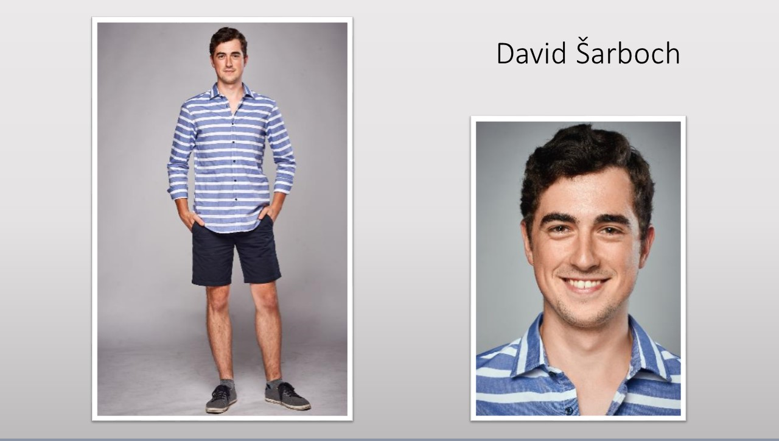

--- FILE ---
content_type: text/html; charset=UTF-8
request_url: https://slanskascena.cz/fotoalbum/clenove-souboru/snimek28.-.html
body_size: 778
content:
<?xml version="1.0" encoding="utf-8"?>
<!DOCTYPE html PUBLIC "-//W3C//DTD XHTML 1.0 Transitional//EN" "http://www.w3.org/TR/xhtml1/DTD/xhtml1-transitional.dtd">
<html lang="cs" xml:lang="cs" xmlns="http://www.w3.org/1999/xhtml">

    <head>

        <meta http-equiv="content-type" content="text/html; charset=utf-8" />
        <meta name="description" content="stránky spolku divadelních ochotníků" />
        <meta name="keywords" content="divadlo,spolek divadelních ochotníků,spolek,Slánská scéna,Slaný" />
        <meta name="robots" content="all,follow" />
        <meta name="author" content="<!--/ u_author /-->" />
        <link rel="stylesheet" href="/style.1684707262.1.css" type="text/css" />
        
        <script type="text/javascript" src="https://www001.estranky.cz/user/js/index.js" id="index_script" ></script>
        <title>
            Slánská scéna, z. s.
        </title>

        <style>
          body {margin: 0px; padding: 0px;}
        </style>
    </head>
<body>
    <script language="JavaScript" type="text/javascript">
    <!--
      index_setCookieData('index_curr_fullphoto', 206);
    //-->
  </script>
  <a href="javascript: close();"><img src="/img/original/206/snimek28.jpg" border="0" alt="Snímek28" width="1280" height="720"></a>

<!-- NO GEMIUS -->
</body>
</html>


--- FILE ---
content_type: text/css
request_url: https://slanskascena.cz/style.1684707262.1.css
body_size: 10817
content:
@font-face { font-family: 'Open Sans'; src: url("https://s3b.estranky.cz/img/d/1000000370/opensans-regular.eot"); src: url("https://s3b.estranky.cz/img/d/1000000370/opensans-regular.eot?#iefix") format("embedded-opentype"), url("https://s3b.estranky.cz/img/d/1000000370/opensans-regular.woff") format("woff"), url("https://s3b.estranky.cz/img/d/1000000370/opensans-regular.ttf") format("truetype"); font-weight: normal; font-style: normal; }
@font-face { font-family: 'Open Sans Light'; src: url("https://s3b.estranky.cz/img/d/1000000370/opensans-light.eot"); src: url("https://s3b.estranky.cz/img/d/1000000370/opensans-light.eot?#iefix") format("embedded-opentype"), url("https://s3b.estranky.cz/img/d/1000000370/opensans-light.woff") format("woff"), url("https://s3b.estranky.cz/img/d/1000000370/opensans-light.ttf") format("truetype"); font-weight: normal; font-style: normal; }
@font-face { font-family: 'Open Sans Semibold'; src: url("https://s3b.estranky.cz/img/d/1000000370/opensans-semibold.eot"); src: url("https://s3b.estranky.cz/img/d/1000000370/opensans-semibold.eot?#iefix") format("embedded-opentype"), url("https://s3b.estranky.cz/img/d/1000000370/opensans-semibold.woff") format("woff"), url("https://s3b.estranky.cz/img/d/1000000370/opensans-semibold.ttf") format("truetype"); font-weight: normal; font-style: normal; }
.message { text-indent: -10000px; position: absolute; display: none !important; }
.clear { clear: left; height: 0; line-height: 0; font-size: 0; width: 1px; }
button:focus, #sendsearch:focus, #send-mail-list:focus, .submit:focus { background-image: none; outline: 0; -webkit-box-shadow: none; box-shadow: none; }
#clear6 { clear: both; }
hr { display: none }

#leaderboard-top {
  display: none!important;
  margin: 0 auto;
   width: 85%;
}
@media(min-width: 991px) {
  #leaderboard-top {
    display: block!important;
  }
}
#m-leaderboard-top {
  display: block!important;
}
@media(min-width: 991px) {
  #m-leaderboard-top {
    display: none!important;
    margin: 0 auto 15px;
    width: 100%;
  }
}
#m-square-1 {
  display: block!important;
  margin: 5px auto;
  width: 95%;
}
@media(min-width: 991px) {
 #m-square-1 {
    display: none!important;
  }
}
#square-1 {
  display: none!important;
}
@media(min-width: 991px) {
 #square-1 {
    display: inline-block!important;
  }
}

#m-sticky {
  display: inline-block;
}
@media(min-width: 991px) {
  #m-sticky {
      display: none!important;
  }
}
.accessibility-links { position: absolute; top: -10000em; }
input[type="text"], input[type="password"], input { border: 1px solid #CCC; background: #FFF; padding: 11px 5px; margin: 3px 0; color: #424242; font-size: 100%; }
input[type="radio"] { margin-right: 4px; }
input[type="submit"] { border: none; color: #FFF; background-color: #FA965A; }
h1, h2, h3, h4, h5, h6 { font-family: "Open Sans Semibold"; font-weight: normal; }
p.message-info { font-size: 120%; font-family: "Open Sans Semibold"; margin: 5px 0px 45px; }
#logo { float: left; margin: 16px; }
#navigation .inner_frame h2 { display: none; }
html, body, div, span, applet, object, iframe, h1, h2, h3, h4, h5, h6, p, blockquote, pre, a, abbr, acronym, address, big, cite, code, del, dfn, em, img, ins, kbd, q, s, samp, small, strike, strong, sub, sup, tt, var, b, u, i, center, dl, dt, dd, fieldset, form, label, legend, caption, article, aside, canvas, details, embed, figure, figcaption, footer, header, hgroup, menu, nav, output, ruby, section, summary, time, mark, audio, video { margin: 0; padding: 0; border: 0; font-size: 100%; outline: none; }
body { font: 14px 'Open Sans', Arial, Sans-serif; color: #818181; line-height: 25px; font-weight: normal; font-style: normal; background-color: #8B94A5; }
a { color: #FA965A; text-decoration: none; -webkit-transition: all 0.2s ease-out; -moz-transition: all 0.2s ease-out; -o-transition: all 0.2s ease-out; -ms-transition: all 0.2s ease-out; transition: all 0.2s ease-out; }
a:hover { color: #000000; }
p { margin: 0 0 15px; word-break: break-word; line-height: normal; }
#whole-page { padding: 0; width: 100%; min-height: 100%; position: relative; z-index: 10; clear: both; background: #F2EFE6;}
#navigation { background-color: white; }
#navigation #logo { position: absolute; margin: 20px 0 0 0; background-repeat: no-repeat; background-position: center left; width: 200px;height: 60px;background-size: cover;}
.level_2 {position: absolute; padding: 0; top: 78px; background: white; z-index: 99;}
.level_2 li {width: 100%;}
.level_2 li > a {padding: 0 10px !important;}
#navigation .inner_frame { max-width: 940px; margin: 0 auto; padding-bottom: 0px; width: 100%; }
#navigation .inner_frame menu { padding-left: 200px; display: block; float: right; list-style: none; margin: 0; max-width: 100%; }
#navigation .inner_frame menu li { display: inline-block; padding: 0; position: relative; vertical-align: top; max-width: 100%; overflow: unset !important;}
#navigation .inner_frame menu li a { display: block; padding: 20px 15px 18px; text-transform: uppercase; white-space: nowrap; font-family: 'Open Sans'; font-size: 16px; line-height: 52px; font-weight: normal; font-style: normal; color: #3B3E4F; border-bottom: white 2px solid; overflow: hidden; }
#navigation .inner_frame menu li a:hover, #navigation .inner_frame menu li.current a { background: #F7F5F0; border-bottom: #DACA9C 2px solid; text-decoration: none; }
#body { background: url(https://s3b.estranky.cz/img/d/1000000370/bg-subpages.jpg) repeat-x white; }
.headerWrap h2, #photos h2 { font-size: 20px; font-family: "Open Sans"; padding: 0px 0 10px; }
#eshop h2 { font-size: 20px; font-family: "Open Sans"; margin-bottom: 6px; }
#eshop #perex { padding-top: 35px; margin-bottom: 20px; }
.home #eshop #perex { padding-top: 0px; }
#eshop #perex p { line-height: normal; text-align: left; }
#obalstranek { width: 850px; margin: 0 auto; padding-top: 20px; max-width: 100%; }
#header { background: white; display: none; }
.home #header { display: block; }
#header .inner_frame { padding: 35px 35px 5px 35px; }
#obrazek { background: url("/img/ulogo.22.jpeg") no-repeat; background-size: cover; width: 100%; height: 300px; position: relative; }
.preview { position: relative; height: 95px; overflow: hidden; background-color: #F4F0E4; }
#obrazek:before, .preview:before, .photo-wrap:before { content: ""; display: block; position: absolute; width: 0; height: 0; border-left: 15px solid rgba(0, 0, 0, 0); border-right: 15px solid rgba(0, 0, 0, 0); border-bottom: 15px solid #FFF; bottom: 0px; left: 20px; z-index: 7777; }
.photo-wrap.ephoto:before { content: none; }
#perex { background: white; padding: 0px 35px 20px; border-bottom: 2px solid #E4E4E4; border-bottom: 2px solid rgba(0, 0, 0, 0.1); }
#nav-column { width: 940px; margin: 30px auto; padding: 30px 0px; border-top: 1px solid #D6CCAE; max-width: 100%; }
#nav-column .column { width: 850px; margin: 0 auto; padding-left: 20px; max-width: 100%; }
#eshop { width: 100%; }
.article { padding: 35px; background: white; }
div#articles { margin-top: 20px; }
div#articles .article h2 { height: 40px; overflow: hidden; padding: 25px 25px 10px 25px; font-size: 16px; color: #666; }
div#articles .article { width: 268px; height: 317px; float: left; margin-right: 20px; margin-bottom: 20px; background: #FFF; border: 1px #DDD solid; border-bottom: 2px solid #E4E4E4; border-bottom: 2px solid rgba(0, 0, 0, 0.1); padding: 0; }
div#articlesArticles .article:nth-child(3n) { margin-right: 0; }
#articles .article div.editor-area { padding: 0 25px; height: 100px; overflow: hidden; }
#articles .article div.editor-area p { line-height: 20px; }
h1 { font-family: 'Open Sans'; line-height: 1.4em; font-size: 22px; font-style: normal; color: #666; }
.article h2 { font-family: 'Open Sans'; line-height: 1.4em; font-size: 22px; font-style: normal; color: #616161; }
h2 a, h1 a { color: #666; }
a.a-whole-article { float: right; position: relative; }
.under-article { font-size: 80%; color: #75889C; padding: 10px 25px; line-height: 17px; }
.article .under-article { height: auto; }
div#preview-folder div.box { float: left; margin: 5px 10px 5px 0; }
.art-delimit-wa, .art-delimit-sec { display: none; }
div#folders { }
.folder { width: 268px; float: left; margin: 0px 20px 20px 0px; background: #FFF; border: 1px #DDD solid; border-bottom: 2px solid #E4E4E4; border-bottom: 2px solid rgba(0, 0, 0, 0.1); }
.folder:nth-child(3n+3) { margin-right: 0; }
#photos { clear: both; }
.photo-wrap { width: 268px; height: 180px; overflow: hidden; position: relative; z-index: 0; }
.photo-wrap div { height: 180px; width: 269px; text-align: center; display: table; overflow: hidden; }
.photo-wrap div a { width: 100%; height: 100%; border: 0px; display: table-cell; vertical-align: middle; }
.photo-wrap div a img { width: auto; height: auto; }
.folder-info { width: 240px; height: 134px; margin: 25px; overflow: hidden; }
.folder-info a { color: #666; font-family: 'Open Sans'; line-height: 1.4em; font-size: 16px; font-style: normal; }
div.folder-info div { line-height: 20px; }
#footer { background: #333; color: #fff; margin-top: 20px; padding: 20px; text-align: center; *font-size: 0.929em; *position: relative; *bottom: 0 }
#footer .inner_frame { width: 1200px; margin: 0 auto; text-align: center; max-width: 100%; }
#footer .inner_frame span, #footer .inner_frame a { margin: 0 10px }
#footer .inner_frame span a { margin: 0 }
#footer .inner_frame a { color: #fff; margin: 0 10px }
#footer .inner_frame a:hover { color: #cbcbcb }
#footer .inner_frame p+p { margin-top: 10px }
#footer .inner_frame p + p a { margin: 0 10px 0 0 }
#footer a.promolink strong { position: absolute; left: 0; top: -9999px; text-indent: -9999px; }
#footer { clear: both; background-color: #2C2E3A; color: #E8ECEF; }
img { max-width: 100%; height: auto; }
#contact-nav h2 { display: none; }
#contact-nav { background-color: #FFF; }
#contact-nav .inner_frame { padding: 15px; }
#contact-nav p.contact_name { font-family: "Open Sans Semibold"; }
.section { margin-bottom: 20px; width: 263px; float: left; margin-right: 20px; background-color: #fff; min-height: 145px; }
.section a { color: #666; }
.section h2 { font-size: 20px; font-family: "Open Sans"; padding: 20px 15px 10px; }
div#login.section { clear: left; }
#search form, #mail-list form { background-color: #FFF; text-align: center; }
#search form input#key, #mail-list form input#mail-list-key { width: 200px; background-color: #fffff; margin: 0 auto; background-color: #FFF; border: 1px solid #D6DDE3; font-family: inherit; padding: 14px; }
#sendsearch, #send-mail-list { margin-top: 10px; float: none; color: #FFF; background-color: #FA965A; font-weight: normal; font-style: normal; padding: 14px; border: 0; width: 230px; }
input[type="submit"]:hover, #eshop span.clButton a.submit:hover { -webkit-box-shadow: inset -1px -1px 4px 0px rgba(0, 0, 0, 0.3); -moz-box-shadow: inset -1px -1px 4px 0px rgba(0, 0, 0, 0.3); box-shadow: inset -1px -1px 4px 0px rgba(0, 0, 0, 0.3); }
input[type="submit"]:active { background-color: #E38953 !important; }
.section ul { list-style: none; padding: 0; margin: 0; }
.section ul li { border-bottom: 1px solid #D6DDE3; color: #FA965A; }
.section ul li.current a { color: #3B3E4F; }
.section ul li a { font-size: 15px; padding: 12px 20px 12px 0px; display: block; position: relative; line-height: 1.471; }
.section ul li a:hover { color: #AAA; }

/*.section ul li a:before {
position: absolute;
left: 17px;
top: 9px;
font-family: 'Open Sans Semibold';
font-weight: 100;
text-align: left;
font-size: 17px;
line-height: 29px;
width: 29px;
content: '>';
color: #FA965A;
}*/
#nav-basket { background: url(https://s3b.estranky.cz/img/d/1000000370/cart.png) no-repeat 172px 170px white; min-height: 259px; }
#ecategory { min-height: 259px; }

/* ADVERTISEMENT */
#sky-scraper-block {
    position: absolute;
    right: -300px;
    width: 300px;
}
#sticky-box {
  position: -webkit-sticky;
    position: sticky;
  top: 0;
  right: 0;
}

/* PHOTOS */
ul.photos-shadow { list-style: none; padding: 0; margin: 0; }
ul.photos-shadow li { display: inline-block; text-align: center; vertical-align: top; }
ul.photos-shadow .wrap-box { width: 209px; margin-bottom: 0; display: inline-block; position: relative; }
ul.photos-shadow .wrap-box-inner { display: block; max-width: 100%; position: relative; box-sizing: border-box; -moz-box-sizing: border-box; -webkit-box-sizing: border-box; }
ul.photos-shadow .shadow-wrap { width: 100%; height: auto; padding: 0 20px 20px 0; box-sizing: border-box; -moz-box-sizing: border-box; -webkit-box-sizing: border-box; }
ul.photos-shadow li a { display: block; position: relative; overflow: hidden; }
ul.photos-shadow .wrap-box .wrap-box-element { vertical-align: top; width: 100%; height: auto; }

/* LOGIN */
#login .inner_frame { text-align: center; }
#login input[type="text"], #login input[type="password"], #login input[type="submit"] { border: 1px solid #CCC; background: #FFF; padding: 14px 5px; margin: 3px 0; color: #424242; }
#login label { display: none; }
#login input[type="text"], #login input[type="password"] { width: 220px; }
#login input[type="submit"] { width: 232px; border: none; color: #FFF; background-color: #FA965A; float: none; }
#login p a { display: inline-block; margin: 10px 8px 0 0; font-size: 0.9em; }

/* ESHOP */
#eshop .products div.article { margin: 0 20px 20px 0; padding: 0; width: 268px; float: left; border: 1px solid #D6DDE3; background: #FFF; position: relative; }
#eshop .products div.article:nth-child(3n+4) { margin-right: 0; }
#eshop .products .article h3 { float: right; width: 133px; padding: 4px; height: auto; }
#eshop .products .photo-wrap.ephoto { float: left; width: 120px; border-top: none; border-left: none; border-bottom: none; display: block; }
#eshop .products .photo-wrap.ephoto div { height: 180px; width: 120px; text-align: center; display: table; overflow: hidden; margin: 0; }
#eshop .products .photo-wrap.ephoto { width: 120px; height: 180px; float: left; margin: 0; }
#eshop .products .article .editor-area { width: 133px; float: right; padding: 4px; line-height: 20px; }
#eshop .products .price { width: 141px; float: right; text-align: center; position: absolute; bottom: 0; right: 0; font-family: "Open sans semibold"; padding: 4px 0; }
div.editor-area { padding-right: 0; }
div.editor-area:after { display: none; }
}
div#portrait img { width: 100%; height: auto; max-width: none; }
div#breadcrumb-nav { font-size: 80%; margin: -10px 0 10px; color: #999; }
div#breadcrumb-nav a { color: #000; }
#calendar .inner_frame { text-align: center; }
#calendar .inner_frame th { padding-top: 10px; }
#calendar .inner_frame th, #calendar .inner_frame td { text-align: center; padding: 4px; }
#calendar .inner_frame caption { display: none; }
#calendar .inner_frame table { width: 100%; _width: 225px; }
#calendar .inner_frame .archive-nav-c { text-align: center; }
#calendar .inner_frame .day_active { padding: 0; }
#calendar .inner_frame .day_active a { padding: 3px; display: block; color: white; background: #333333;}
#calendar .inner_frame .day_active a:hover { color: black; background: #eeeeee; -webkit-transition-property: color; -moz-transition-property: color; -o-transition-property: color; transition-property: color; }
tr#archive-days th {width: 30px;}
#calendar table thead tr td, #calendar #archive-small td, #calendar table thead tr td a, #calendar #archive-small td a { background: url("https://s3b.estranky.cz/img/d/1000000370/sipky.png") no-repeat; _background: none; }
#calendar table thead tr td.archive-nav-c, #calendar #archive-small td.archive-nav-c, #calendar table thead tr td.archive-nav-c a, #calendar #archive-small td.archive-nav-c a { background: none; }
#calendar table thead .archive-nav-l { width: 38px; background-position: 9px -21px; *background-position: 15px -22px; color: transparent; }
#calendar table thead .archive-nav-l a { background-position: 0px 5px; color: transparent; _color: #333333; }
#calendar table thead .archive-nav-l a:hover { background-position: 0px -28px; }
#calendar table thead .archive-nav-r { width: 38px; background-position: -35px -21px; *background-position: -35px -21px; color: transparent; }
#calendar table thead .archive-nav-r a { background-position: -42px 5px; color: transparent; _color: #333333; }
#calendar table thead .archive-nav-r a:hover { background-position: -51px -28px; }
#calendar #archive-small .archive-nav-l { width: 44px; background-position: 14px -23px; *background-position: 18px -22px; color: transparent; }
#calendar #archive-small .archive-nav-l a { background-position: 0px 5px; color: transparent; }
#calendar #archive-small .archive-nav-l a:hover { background-position: 0px -28px; }
#calendar #archive-small .archive-nav-r { width: 44px; background-position: -37px -23px; *background-position: -33px -22px; color: transparent; }
#calendar #archive-small .archive-nav-r a { background-position: -51px 5px; color: transparent; }
#calendar #archive-small .archive-nav-r a:hover { background-position: -51px -28px; }
#portrait .inner_frame { text-align: center; }
#stats th { padding-right: 6px; text-align: left; }
#breadcrumb-nav div { width: 11px; height: 13px; margin: 9px 13px 0px 5px; display: inline-block; font-size: 80%; background-image: url("https://s3b.estranky.cz/img/d/1000000370/bread.png"); }
div#block-comments { background-color: #FFFFFF; max-width: 100%; padding: 1px 35px 15px; }
div#block-comments .message {
    display: block !important;
    position: static;
    text-indent: 0;
    color: #f00;
    margin-bottom: 15px;
}
h2#comments { font-size: 20px; font-family: "Open Sans"; padding: 20px 0 10px; }
#contact-nav p { margin: 0; }
#eshop #panel { width: auto; }
#comments-form dt, #product-comments dt { display: none; }
#comments-form legend span { display: none; }
#block-comments h3 { color: #FA965A; margin-top: 20px; }
#block-comments > h3 { color: #818181; font-size: 18px; font-family: "Open Sans"; padding: 20px 0 0px; }
form#comments-form, #product-comments form { text-align: center; }
form#comments-form input, #product-comments input { width: 70%; font-size: 17px; padding: 11px 6px; font-family: "Open Sans Light"; margin: 5px 0; border: 1px solid #D6DDE3; }
input#c_validation { max-width: 228px !important; }
form#comments-form input.submit, #product-comments input.submit { margin-top: 20px; float: none; color: #FFF; background-color: #FA965A; font-size: 19px; line-height: 19px; font-weight: normal; font-style: normal; padding: 14px 25px; border: 0; }
a.sound-captcha { display: block; }
#comments-form textarea, #product-comments textarea { width: 70%; font-size: 17px; padding: 3px 6px; font-family: "Open Sans Light"; margin: 5px 0; border: 1px solid #D6DDE3; }
.comment { font-size: 90%; line-height: 130%; border-bottom: 1px solid #cccccc; padding: 0 10px; clear: left; }
#eshop .comment { padding: 10px; }
.comment .comment-headline h3 span { font-family: "Open Sans Semibold"; }
.comment-headline div { font-size: 80%; margin-bottom: 5px; }

/* comments level */
.level1 { padding-left: 25px; }
.level2 { padding-left: 35px; }
.level3 { padding-left: 50px; }
.level4 { padding-left: 70px; }
.level5 { padding-left: 80px; }
.level6 { padding-left: 90px; }
.level7 { padding-left: 105px; }
.level8 { padding-left: 120px; }
.level9 { padding-left: 135px; }
.admin h3 span { color: #111; }
.comment-text { padding-bottom: 2px; }
.comment-answer a { float: right; margin-top: -27px; display: block; padding: 5px 12px; background: #FA965A; color: #FFFFFF; font-size: 13px; }
.comment-answer a:hover { background: #DE8048; }
strong, b { font-family: "Open Sans Semibold"; font-weight: normal; }
#footer p { margin: 0; line-height: 22px; }
.section .inner_frame { padding: 15px; }
#mail-list-message { display: block; text-align: center; color: red; padding-top: 3px; }
h2#product-name { margin-top: 0; text-align: center; font-size: 20px; }
div#photo-album { clear: both; }
div#photo-album-nav .photo-wrap { display: none; }
#eshop #sorting select { background: #FFF; color: #666; float: right; margin: 10px; width: 264px; padding: 5px; font-size: 14px; line-height: 1; border: 1px solid #D6DDE3; border-radius: 0; height: 30px; font-family: "Open Sans"; -webkit-appearance: none; }
#eshop #sorting { margin-top: -26px; }
input#product-search-text { border: 1px solid #CCC; background: #FFF; padding: 11px 5px; margin: 3px 0; color: #424242; font-size: 100%; width: 210px; }
input#product-search-submit { background: #FFF; padding: 11px 5px; margin: 3px 0; color: #424242; width: 115px; border: 1px solid #FA965A; color: #FFF; background-color: #FA965A; font-size: 100%; }
#eshop .photo-wrap div { height: 100%; }
#eshop #photo-detail .photo-wrap { float: left; }
#eshop .article .photo-wrap, #eshop #photo-detail .photo-wrap { margin-top: 1px; }
#eshop .photos .photo-wrap { border: none; }
#eshop a#viewLightbox { display: none; }
#product div#block-comments { margin: 0; }
#eshop fieldset.validation dd { margin: 10px auto 0px; }
#eshop #panel .inner_frame { background-color: #FFF; padding: 15px; }
#eshop .wrap { width: 570px; margin: 0 auto; max-width: 100%; }
div#product-detail { font-size: 80%; }
div#calculation p, div#product-info { margin-bottom: 0; color: #999; }
#eshop #product-detail #action-panel { margin: 50px 0 5px; }
#eshop #basket input.amount { font-size: 15px; padding: 4px; font-family: "Open Sans"; height: 24px; }
#eshop #basket input.add_basket { font-size: 14px; font-family: "Open Sans"; padding: 5px 5px 5px 30px; margin: 8px 0 0 0; border-radius: 0px; -moz-border-radius: 0px; background-color: #FA965A; border: 1px solid #FA965A; color: #FFFFFF; background-image: url("https://s3b.estranky.cz/img/d/1000000370/add.png"); height: 34px; }
#eshop .photo-wrap.ephoto { border: 1px solid #FFF; }
#eshop #panel .panel-header li.active a { background: #FFF !important; border-bottom: 1px solid #FFF; }
#eshop #panel .panel-header li a { font-family: "Open Sans Semibold"; font-weight: normal; font-size: 17px; padding: 6px 16px; }
#product-comments .comment .comment-headline { font-size: 80%; margin-bottom: 6px; }
#product-comments .comment .comment-headline h3 { font-size: 14px; margin: 0; }
.column #languages a { padding: 0px 15px 0 0px; float: left; }
#eshop #product-detail .price { color: #000000; }
#eshop div#steps { margin: 0 auto; width: 270px; }
#eshop #steps li { width: 74px; padding: 0; margin: 0; text-align: center; border: 1px solid #FFF; }
#eshop #steps li.active { background: #FFF; }
form#basket_preview_form table, #confirm table { margin: 20px auto; border-spacing: 0px; }
form#basket_preview_form table th, #confirm table th { font-family: "Open Sans Semibold"; font-weight: normal; }
form#basket_preview_form table tr td, #confirm table tr td { padding: 4px 1px; }
form#basket_preview_form table tr td input[type="text"] { padding: 1px 4px; width: 50px; }
#eshop p span.clButton input { color: #FFF; background-color: #FA965A; border: 0; padding: 10px 12px; font-family: "Open Sans"; width: 100%; }
#eshop span.clButton a.submit { color: #FFF; background-color: #FA965A; border: 0; padding: 10px 0; font-family: "Open Sans"; width: 100%; text-align: center; float: left; }
#eshop span.clButton a.submit:hover { text-decoration: none; }
#eshop span.clButton { float: left; margin: 0 8px 8px 0; }
#eshop #basket_preview_form .wrap { width: 100%; margin-top: 25px; }
#eshop #basket_preview_form span.nextstep input.submit[disabled]:hover { -webkit-box-shadow: none; -moz-box-shadow: none; box-shadow: none; }
#baskettransport ul, #basketpayments ul { padding-left: 0px; margin-top: 0px; }
#basket_preview_form li { display: block; background: #FFF; margin: 4px 2px; padding: 3px; }
#eshop span.clButton.nextstep { width: 100%; }
form.gennewmail span.placeholder { display: none; }
form.gennewmail p { margin: 15px 0; }
#eshop .gennewmail fieldset.validation dd, #eshop .registration fieldset.validation dd { margin: 10px 0 0; }
form.registration.contact-info td.placeholder { display: none; }
form.registration tbody.right-float { float: left; }
form.registration tbody.left-float { float: left; margin-right: 50px; }
form#basket_preview_form tr:nth-child(2n+2), #confirm tr:nth-child(2n+2) { background-color: #FFF; }
#eshop #basket_preview_form td.remove { padding-right: 5px; }
form#basket_preview_form table tr td:nth-child(n+5), form#basket_preview_form table tr th:nth-child(n+5) { text-align: right; padding-right: 13px; }
form.login-info label, form.contact-info label { display: none; }
#eshop .settings #sameaddress + label, #eshop .settings #individual + label, #eshop .settings #firm + label, #eshop .settings #usernewsletter + label, #eshop .contact-info #sameaddress + label, #eshop .contact-info #individual + label, #eshop .contact-info #firm + label, #eshop .contact-info #usernewsletter+label { width: auto; display: inline; }
form.contact-info { margin-top: 25px; }
form.contact-info h3, form.login-info h3 { font-family: "Open Sans Semibold"; font-size: 1.2em; }
form.contact-info .left-float { float: left; margin-right: 50px; }
form.contact-info .right-float { float: left; }
fieldset#account_firm, fieldset#delivery_address { margin-top: 25px; }
form.contact-info p { clear: left; padding-top: 15px; }
form.contact-info p + p { padding: 0; }
#eshop #confirm table td, #eshop #confirm table th { padding: 2px 6px; }
#eshop #basket_preview_form td img, #eshop #confirm td img { max-width: 25px; }
form#confirm table { font-size: 80%; line-height: 19px; }
#eshop #confirm td.title { width: 35%; }
#confirm fieldset.wrap { background-color: #FFF; padding: 15px; }
#eshop #confirm .price, #eshop .order_account .price { font-weight: normal; font-family: "Open Sans Semibold"; }
fieldset#usernote { text-align: center; }
fieldset#usernote h3 { display: none; }
#eshop #confirm #usernote { text-align: center; }
#eshop #confirm #usernote textarea#usernote_area { border: 1px solid #CCC; font-size: 100%; padding: 15px; width: 570px; }
#confirm .validation dl { width: 240px; margin: 0 auto; }
#confirm { text-align: center; }
#confirm fieldset { text-align: left; }
#confirm input[type="checkbox"] { margin: 40px 3px 20px; }
#confirm span.clButton { float: none; }
#eshop #confirm span.clButton input { padding: 11px 0; }
#eshop #block-comments span.clButton { float: none; }
input[type="submit"] { cursor: pointer; }

/* RESPONSIVE */
@media (max-width:870px) {
div#breadcrumb-nav { margin-left: 10px; }
}
@media (max-width:849px) {
div#nav-column { width: 566px; }
#nav-column .column { padding-left: 0; }
div#articles { width: 580px; margin: 20px auto; padding-left: 15px; }
div#articlesArticles .article:nth-child(3n) { margin-right: 20px; }
div#photo-album { width: 580px; margin: 0 auto; padding-left: 15px; }
.folder:nth-child(3n+3) { margin-right: 20px; }
ul.photos-shadow .wrap-box { width: 190px; }
#eshop .products div.article:nth-child(3n+4) { margin-right: 20px; }
#eshop .products { width: 580px; margin: 0 auto; }
#eshop #sorting select { margin-right: 20px; }
#eshop .wrap { width: auto; }
#eshop #confirm #usernote textarea#usernote_area { width: 93%; }
}
@media (max-width:589px) {
div#articles { width: 270px; padding-left: 15px; }
#eshop div#articles { width: 100%; padding: 0; }
div#photo-album { width: 270px; padding-left: 0; }
ul.photos-shadow .wrap-box { width: 100%; }
ul.photos-shadow .shadow-wrap { padding-right: 0px; }
.section { float: none; margin: 0 auto 20px; }
#eshop form { margin-left: 15px; margin-right: 15px; }
}
@media (max-width:565px) {
div#nav-column { width: 310px; }
#eshop .products { width: 270px; }
}
@media (max-width:480px) {
div#product-detail { clear: both; padding: 20px; text-align: center; }
div#product-detail table { margin: 0 auto; text-align: left; }
#eshop #product-detail #action-panel { margin: 0; }
#eshop #photo-detail { margin: 0 auto; float: none; }
}

/* ------------------------- submenu --------------------------- */
#navigation menu li ul.classic, #navigation menu li ul.submenu, #navigation menu li ul.click, #navigation menu li ul.onmouse { display: none; background: #FA965A; }
#navigation menu li.submenu-over ul.onmouse, #navigation menu li:hover ul.onmouse, #navigation menu li.submenu-over ul.click, #navigation menu li.submenu-over ul.classic { display: block; line-height: 35px; }
#navigation menu li.submenu-over ul.onmouse, #navigation menu li:hover ul.onmouse, #navigation menu li.submenu-over ul.click { margin: 0px 0 0 1px; }
#navigation menu li.submenu-over ul.onmouse, #navigation menu li:hover ul.onmouse, #navigation menu li.submenu-over ul.click { position: absolute; z-index: 99999; *width: 400px; }
#navigation menu li.submenu-over ul.onmouse li, #navigation menu li.submenu-over ul.onmouse li.current, #navigation menu li:hover ul.onmouse li, #navigation menu li:hover ul.onmouse li.current, #navigation menu li.submenu-over ul.click li, #navigation menu li.submenu-over ul.click li.current { float: none; border: 0; padding-left: 0; text-align: left; color: #000000; background-image: none; opacity: 0.9; width: 100%; }
#navigation menu li.submenu-over ul.onmouse li a, #navigation menu li.submenu-over ul.onmouse li.current a, #navigation menu li:hover ul.onmouse li a, #navigation menu li:hover ul.onmouse li.current a, #navigation menu li.submenu-over ul.click li a, #navigation menu li.submenu-over ul.click li.current a { min-width: 100px; width: 100%; border-left: none; border-right: none; border-bottom: 1px solid #eeeeee; font-size: 1em; padding: 0px 0px 0px 10px; background-color: #fefefe; color: #757575; -webkit-transition-property: all; -moz-transition-property: all; -o-transition-property: all; transition-property: all; -webkit-transition-duration: 0.2s; -moz-transition-duration: 0.2s; -o-transition-duration: 0.2s; transition-duration: 0.2s; }
#navigation menu li.submenu-over ul.onmouse li a:last-of-tipe, #navigation menu li.submenu-over ul.onmouse li.current a:last-of-tipe, #navigation menu li:hover ul.onmouse li a:last-of-tipe, #navigation menu li:hover ul.onmouse li.current a:last-of-tipe, #navigation menu li.submenu-over ul.click li a:last-of-tipe, #navigation menu li.submenu-over ul.click li.current a:last-of-tipe { border-bottom: none; }
#navigation menu li.submenu-over ul.onmouse li a:hover, #navigation menu li.submenu-over ul.onmouse li.current a:hover, #navigation menu li:hover ul.onmouse li a:hover, #navigation menu li:hover ul.onmouse li.current a:hover, #navigation menu li.submenu-over ul.click li a:hover, #navigation menu li.submenu-over ul.click li.current a:hover { background: #FFF; color: #FA965A; -webkit-transition-property: all; -moz-transition-property: all; -o-transition-property: all; transition-property: all; -webkit-transition-duration: 0.2s; -moz-transition-duration: 0.2s; -o-transition-duration: 0.2s; transition-duration: 0.2s; }
#navigation menu li.submenu-over ul.onmouse li:last-child a, #navigation menu li.submenu-over ul.onmouse li.current:last-child a, #navigation menu li:hover ul.onmouse li:last-child a, #navigation menu li:hover ul.onmouse li.current:last-child a, #navigation menu li.submenu-over ul.click li:last-child a, #navigation menu li.submenu-over ul.click li.current:last-child a { border-bottom: none; }
ul.submenu { padding-left: 10px; padding-right: 10px; }
.list-of-pages, #paging { padding: 10px 35px; margin: 20px 0; text-align: center; clear: both; }
.list-of-pages .numbers { padding: 0; }
.list-of-pages p { display: inline-block; *display: inline; }
.list-of-pages span, .list-of-pages a, #paging span, #paging a { margin: 3px 10px 3px 0; padding: 5px 15px; *padding: 2px 5px; font-size: 0.857em; display: inline-block; }
.list-of-pages a, #paging a { border: 0; background: #FA965A; color: #fff; *font-size: 0.71em; *padding: 2px 10px; }
#footer a.promolink { background-image: url("https://s3b.estranky.cz/img/d/1000000370/promolink.png"); padding: 10px 5px 0 22px; }
#eshop #basket_preview_form li div { font-size: x-small; margin-left: 23px; }
#eshop #basket_preview_form td.price { font-family: "Open Sans Semibold"; font-weight: normal; }
form.contact-info span { color: red; }
div#last-photo img { width: 100%; height: auto; }
.section_article { margin: 15px 0; }
form.settings label { display: none; }
#eshop th { font-family: "Open Sans Semibold"; font-weight: normal; }
#ecategory ul ul li { border-bottom: none; padding-left: 20px; }
.ie9 #document .column label, .ie8 #document .column label, .ie9 #comments-form label, .ie8 #comments-form label, .ie9 #eshop #block-comments form dt, .ie8 #eshop #block-comments form dt, .ie9 #eshop .placeholder, .ie8 #eshop .placeholder, .ie9 #usernote label, .ie8 #usernote label, .ie9 #content #eshop .settings .labelFix label, .ie8 #content #eshop .settings .labelFix label, .ie9 #content #eshop .login-info label, .ie8 #content #eshop .login-info label, .ie9 #content #eshop .contact-info .labelFix label, .ie8 #content #eshop .contact-info .labelFix label { display: block; }
div#login p { clear: left; margin-bottom: 4px; }
#eshop #basket_preview_form td.coupon input.submit { padding: 10px 12px; font-family: "Open Sans"; }
#eshop #basket_preview_form td.coupon input.couponText { width: 100px; padding: 11px 4px; position: relative; top: 0px; }
#eshop #basket_preview_form td.title { width: 43%; }
#eshop #basket_preview_form span.clButton { float: none; }
.full-width div#nav-column { display: none; }
#archive .under-article { padding: 0; }
#archive .folder { margin-top: 25px; }
#archive .article .preview { display: none; }
#archive .article { padding: 18px 35px; }
div#slide { text-align: center; }
.slidenav { width: 300px; margin: 0 auto; }
div#slide div#photo_prev_div { float: left; }
div#slide div#photo_next_div { float: right; }
div#slide div#timenav { margin: 20px; }
div#slide #thumbnav .box { display: inline-block; }

.menu-toggle {
  position: absolute;
  margin-top: 18px;
  right: 10px;
  border: 0;
  outline: 0;
  padding: 0;
    padding-bottom: 6px;
  cursor: pointer;
  min-height: 35px;
  display: none;
  background: transparent;
  z-index: 99999;
}
.menu-toggle span {
  border-top: 5px black solid;
    width: 30px;
    margin: 2px 0;
    display: block;
    transition: 0.3s all linear;
}
.menu-toggle.menu-active span:nth-of-type(1) {
  opacity: 0;
}
.menu-toggle.menu-active span:nth-of-type(2) {
  transform: rotate(45deg);
}
.menu-toggle.menu-active span:nth-of-type(3) {
  transform: rotate(-45deg);
  margin-top: -7px;
}

@media only screen and (max-width: 991px) {

  #whole-page {
    overflow: hidden;
  }
  body {
    width: 100% !important;
  }
  .menu-toggle {
      display: block;
  }
  #navigation #logo {
      margin: 5px 0 0 0;
    }
  #navigation nav {
    display: none;
  }
  #navigation.menu-active nav {
    display: block;
  }
  #navigation .inner_frame {
        min-height: 70px;
  }
  #navigation .inner_frame menu {
      width: 100%;
        position: relative;
        background: white;
        z-index: 9999;
        padding-top: 50px;
  }
  #navigation .inner_frame menu li {
      display: block;
      text-align: center;
      border-bottom: 1px solid #e8e9e8;
  }
  #navigation .inner_frame menu li a {
        padding: 10px 0;
        white-space: pre-wrap;
        line-height: 2;
  }
  .level_2 {
      display: none !important;
  }

}

/* ------------- CUSTOM GALLERY ---------------- */
/* INIT SLIDER STYLES  */
.initSlider,
.initSlider *,
.initSlider *::after,
.initSlider *::before {
  -webkit-box-sizing: border-box;
  box-sizing: border-box;
}

 

.slide.hide,
.slide.hideSlide {
  display: none !important;
}

 

.initSlider {
  position: relative;
  z-index: 1;
  display: inline-block;
  width: 100%;
  height: 100%;
  overflow: hidden;
  opacity: 1;
}
.initSlider .firstImg {
  position: absolute;
  top: 0;
  bottom: 0;
  right: 100%;
}

 

.initSlider .lastImg {
  position: absolute;
  top: 0;
  bottom: 0;
  left: 100%;
}
.initSlider img {
  -webkit-user-select: none;
  -moz-user-select: -moz-none;
  -moz-user-select: none;
  -ms-user-select: none;
  user-select: none;
  -webkit-touch-callout: none;
  -webkit-user-drag: none;
  user-drag: none;
}

 

.initSlider .slide {
  position: relative;
  display: inline-block;
  float: left;
  overflow: hidden;
  text-align: center;
}

 

.initSlider .slide a {
  z-index: 55;
}

 

.initSlider .containerGallery {
  position: relative;
  display: inline-block;
}

 

.initSlider .slider__arrow {
  position: absolute;
  top: 0;
  bottom: 0;
  width: 40px;
  background: rgba(0, 0, 0, 0.4);
}
/* end INIT SLIDER STYLES */

 

/* SLIDER GALLERY STYLES  */
@media screen and (-webkit-min-device-pixel-ratio:0) { 
  body[data-slider-open="true"] {
     background: #000;
  }
}
body[data-slider-open="true"] {
  overflow: hidden;
}
body[data-slider-open="true"] .slider-gallery {
  display: block;
}

 

.slider-gallery {
  position: fixed;
  z-index: 100000;
  padding: 5px 0;
  left: 0;
  right: 0;
  top: 0;
  bottom: 0;
  width: 100%;
  height: 100%;
  overflow: auto;
  background-color: #000;
  display: none;
}
.slider-gallery .slider-gallery__header {
  display: -webkit-box;
  display: -ms-flexbox;
  display: flex;
   -webkit-box-orient: horizontal;
    -webkit-box-direction: normal;
        -ms-flex-flow: row wrap;
            flex-flow: row wrap;
  -webkit-box-align: center;
      -ms-flex-align: center;
          align-items: center;
  -webkit-box-pack: justify;
      -ms-flex-pack: justify;
          justify-content: space-between;
  padding: 0 15px 10px;
  margin-top: 15px;
}
.slider-gallery .slider-gallery__title {
  font-size: 20px;
  font-weight: 700;
  text-transform: uppercase;
  text-align: left;
 -webkit-box-flex: 1;
   -ms-flex: 1;
    flex: 1;
}
.slider-gallery .slider-gallery__position {
  font-size: 1.42857rem;
  -webkit-box-flex: 1;
   -ms-flex: 1;
    flex: 1;
}
.slider-gallery .slider-gallery__count {
  display: -webkit-box;
  display: -ms-flexbox;
  display: flex;
  -webkit-box-align: center;
      -ms-flex-align: center;
          align-items: center;
-webkit-box-pack: center;
    -ms-flex-pack: center;
        justify-content: center;
  color: inherit;
}
.slider-gallery .slider-gallery__header-box {
  display: -webkit-box;
  display: -ms-flexbox;
  display: flex;
  -webkit-box-align: center;
      -ms-flex-align: center;
          align-items: center;
  -webkit-box-pack: end;
      -ms-flex-pack: end;
          justify-content: flex-end;
  -webkit-box-flex: 1;
   -ms-flex: 1;
    flex: 1;
}
.slider-gallery .slider-gallery__close {
  padding-left: 5px;
 cursor: pointer;
}

 

.slider-gallery .slider-gallery__close:hover {
  opacity: 0.6;
}
.slider-gallery .slider-gallery__description-box {
  display: -webkit-box;
  display: -ms-flexbox;
  display: flex;
  -webkit-box-orient: vertical;
    -webkit-box-direction: normal;
        -ms-flex-flow: column wrap;
            flex-flow: column wrap;
  -webkit-box-align: center;
      -ms-flex-align: center;
          align-items: center;
  -webkit-box-pack: center;
      -ms-flex-pack: center;
          justify-content: center;
  padding: 10px 10px 0;
  line-height: 1.5;
}

 

.slider-gallery .slider-gallery__description,
.slider-gallery .slider-gallery__comment {
  margin: 0;
  font-size: 1rem;
  font-weight: 400;
  color: #eee;
  text-align: left;
}

 

.slider-gallery .slider-gallery__comment {
  font-size: 0.7rem;
}

 

.slider-gallery .slider-gallery__arrow {
  position: absolute;
  top: 0;
  bottom: 55px;
  display: -webkit-box;
  display: -ms-flexbox;
  display: flex;
  -webkit-box-align: center;
      -ms-flex-align: center;
          align-items: center;
  margin: 0;
  color: transparent;
  text-decoration: none;
  cursor: pointer;
}
.slider-gallery .slider-gallery__arrow {
  width: 30px;
}

 

.slider-gallery .slider-gallery__arrow:hover {
  opacity: 0.6;
}

 

.slider-gallery .slider-gallery__arrow-prev {
  left: 0;
  width: 30%;
}

 

.slider-gallery .slider-gallery__arrow-next {
  right: 0;
  -webkit-box-pack: end;
      -ms-flex-pack: end;
          justify-content: flex-end;
  width: 70%;
}

 

.slider-gallery .slider-gallery__arrow-icon {
   border: solid #fff;
    border-width: 0 4px 4px 0;
    display: inline-block;
    padding: 8px;
    position: relative;
}

 

.slider-gallery .slider-gallery__arrow-prev-icon {
    transform: rotate(135deg);
    -webkit-transform: rotate(135deg);
    left: 10px;
}

 

.slider-gallery .slider-gallery__arrow-next-icon {
    transform: rotate(-45deg);
    -webkit-transform: rotate(-45deg);
    right: 10px;
}

 

.slider-gallery .slider-gallery__slider {
  position: relative;
  height: 80vh;
  min-height: 700px;
}

 

.slider-gallery .slider-gallery__slide {
  height: 100%;
}

 

.slider-gallery .slider-gallery__container {
   position: relative;
   height: 89vh;
   height: calc(100vh - 65px);
   padding: 0 15px;
}

 

.slider-gallery .slider-gallery__wrap {
  display: -webkit-box;
  display: -ms-flexbox;
  display: flex;
  -webkit-box-orient: vertical;
  -webkit-box-direction: normal;
      -ms-flex-direction: column;
          flex-direction: column;
  height: 100%;
  text-align: center;
}

 

.slider-gallery .slider-gallery__box {
  display: -webkit-box;
  display: -ms-flexbox;
  display: flex;
  -webkit-box-orient: vertical;
  -webkit-box-direction: normal;
      -ms-flex-direction: column;
          flex-direction: column;
  -webkit-box-align: center;
      -ms-flex-align: center;
          align-items: center;
  -webkit-box-pack: center;
      -ms-flex-pack: center;
          justify-content: center;
  -webkit-box-flex: 1;
      -ms-flex: 1;
          flex: 1;
  width: 100%;
  height: 100%;
  max-width: 90%;
  max-height: 100%;
  margin: auto;
  overflow: hidden;
}

 

.slider-gallery .slider-gallery__img {
  width: auto;
  height: auto;
  max-width: 100%;
  max-height: 100%;
}

 

.slider-gallery .containerGallery {
    height: 100%;
}

 

@media (max-width: 650px) {
  .slider-gallery .slider-gallery__container {
     padding: 0;
  }
}
/* end SLIDER GALLERY STYLES */

 

/* Foto (vyjmutí #photos definicí -> nově má samostané styly ) */
#preview-folder .box, #thumbnav .box, .folder .photo-wrap, #photo-album-nav li .photo-wrap {
  width: 100%;
  height: 130px;
  float: left;
  margin: 15px 0 0;
}
#preview-folder .box div, #thumbnav .box div, .folder .photo-wrap div, #photo-album-nav li .photo-wrap div {
  height: 130px;
  width: 100%;
  text-align: center;
  display: table;
  overflow: hidden;
}
#preview-folder .box div a, #thumbnav .box div a, .folder .photo-wrap div a, #photo-album-nav li .photo-wrap div a {
  height: 100%;
  border: 0;
  display: table-cell;
}
#preview-folder .box div img, #thumbnav .box div img, .folder .photo-wrap div img, #photo-album-nav li .photo-wrap div img {
  width: auto;
  height: auto;
  max-width: 80%;
  max-height: 120px;
}

 

@media (max-width: 900px) {
  #preview-folder .box, #thumbnav .box, .folder .photo-wrap, #photo-album-nav li .photo-wrap {
    width: 100%;
    height: auto;
    margin: 10px 5px 0;
  }
  #preview-folder .box div, #thumbnav .box div, .folder .photo-wrap div, #photo-album-nav li .photo-wrap div {
    height: auto;
    width: 95%;
  }
 #preview-folder .box div img, #thumbnav .box div img, .folder .photo-wrap div img, #photo-album-nav li .photo-wrap div img {
    max-width: 90%;
    max-height: 100%;
  }
}

 

/* speciální úprava pro detail galerie */
#photos {
  display: -webkit-box;
  display: -ms-flexbox;
  display: flex;
  -webkit-box-orient: horizontal;
  -webkit-box-direction: normal;
  -ms-flex-flow: row wrap;
  flex-flow: row wrap;
  -webkit-box-pack: justify;
  -ms-flex-pack: justify;
   justify-content: space-between;
}
#photos::after {
    content: "";
    flex: auto;
}
#photos .slide {
  width: 130px;
  height: 130px;
  float: left;
  margin: 15px 7px 0;
}
#photos .slider-gallery__wrap {
  height: 130px;
  width: 130px;
  text-align: center;
  display: table;
  overflow: hidden;
}
#photos .slider-gallery__box {
  height: 100%;
  border: 0;
  display: table-cell;
}
#photos .slider-gallery__img {
  width: auto;
  height: auto;
  max-width: 120px;
  max-height: 120px;
  cursor: pointer;
}
#photos .slider-gallery__description-box {
   display: none;
}

 

@media (max-width: 900px) {
  #photos .slide {
    width: 75px;
    height: 75px;
    margin: 10px 5px 0;
  }
  #photos  .slider-gallery__wrap {
    height: 75px;
    width: 75px;
  }
  #photos .slider-gallery__img {
    max-width: 75px;
    max-height: 75px;
  }
}
/* Galerie responsive END */